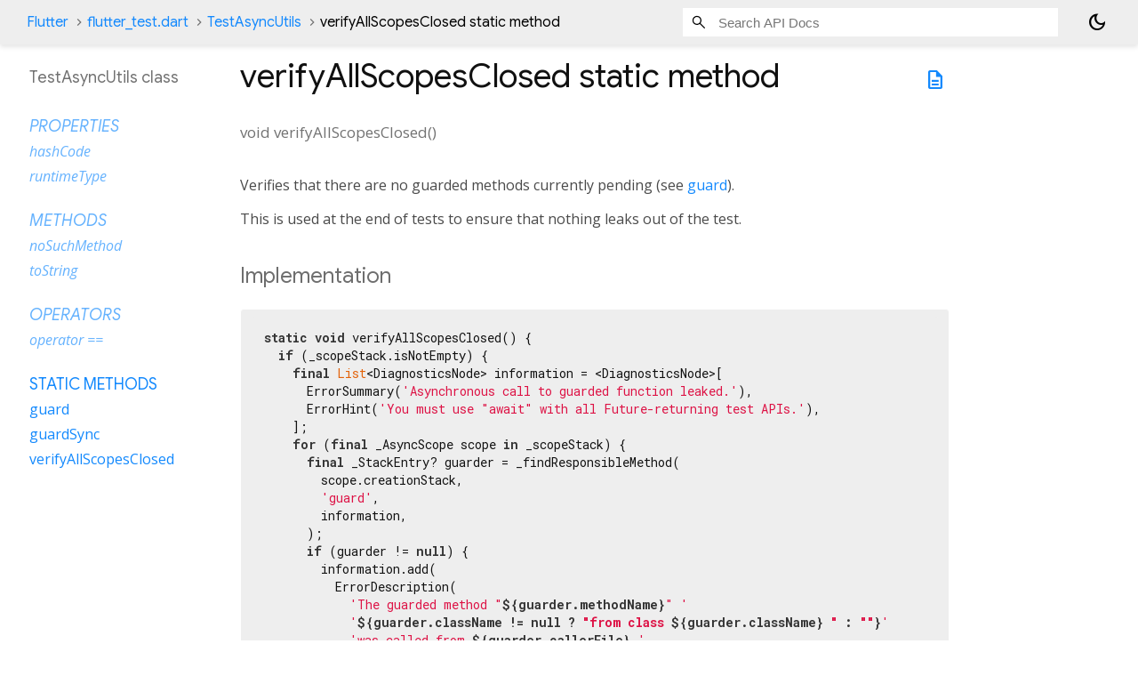

--- FILE ---
content_type: text/html; charset=utf-8
request_url: https://api.flutter.dev/flutter/flutter_test/TestAsyncUtils/verifyAllScopesClosed.html
body_size: 2028
content:
<!DOCTYPE html>
<html lang="en">
<head>
  <meta charset="utf-8">
  <meta http-equiv="X-UA-Compatible" content="IE=edge">
  <meta name="viewport" content="width=device-width, height=device-height, initial-scale=1, user-scalable=no">
  <meta name="description" content="API docs for the verifyAllScopesClosed method from the TestAsyncUtils class, for the Dart programming language.">
  <title>verifyAllScopesClosed method - TestAsyncUtils class - flutter_test library - Dart API</title>

  <!-- required because all the links are pseudo-absolute -->
  <base href="../../">

  
  <link rel="preconnect" href="https://fonts.gstatic.com">
  <link href="https://fonts.googleapis.com/css2?family=Roboto+Mono:ital,wght@0,300;0,400;0,500;0,700;1,400&display=swap" rel="stylesheet">
  <link href="https://fonts.googleapis.com/css2?family=Material+Symbols+Outlined:opsz,wght,FILL,GRAD@24,400,0,0" rel="stylesheet">
  
  <link rel="stylesheet" href="static-assets/github.css?v1">
  <link rel="stylesheet" href="static-assets/styles.css?v1">
  <link rel="icon" href="static-assets/favicon.png?v1">
  <!-- style overrides for dartdoc -->
<style>
@import 'https://fonts.googleapis.com/css?family=Roboto:500,400italic,300,400,100i';
@import 'https://fonts.googleapis.com/css?family=Google+Sans:500,400italic,300,400,100i';
@import 'https://fonts.googleapis.com/css?family=Open+Sans:500,400italic,300,400,100i';
@import 'https://fonts.googleapis.com/css?family=Material+Icons|Material+Icons+Outlined|Material+Icons+Sharp|Material+Icons+Round';
</style>

<link href="https://flutter.github.io/assets-for-api-docs/assets/cupertino/cupertino.css" rel="stylesheet" type="text/css">

<link href="../assets/overrides.css" rel="stylesheet" type="text/css">

<link href="https://fonts.googleapis.com/icon?family=Material+Icons|Material+Icons+Outlined|Material+Icons+Sharp|Material+Icons+Round" rel="stylesheet">
<style>
  /* Rule for sizing the icon. */
  .md-36 { font-size: 36px; }
</style>

<!-- Google Tag Manager -->
<script>(function(w,d,s,l,i){w[l]=w[l]||[];w[l].push({'gtm.start':
new Date().getTime(),event:'gtm.js'});var f=d.getElementsByTagName(s)[0],
j=d.createElement(s),dl=l!='dataLayer'?'&l='+l:'';j.async=true;j.src=
'https://www.googletagmanager.com/gtm.js?id='+i+dl;f.parentNode.insertBefore(j,f)
})(window,document,'script','dataLayer','GTM-ND4LWWZ');</script>
<!-- End Google Tag Manager -->
<!-- Cookie Banner -->
<link rel="stylesheet" href="https://www.gstatic.com/glue/cookienotificationbar/cookienotificationbar.min.css">
<!-- End Cookie Banner -->

<script async="" defer="" src="../assets/api_survey.js"></script>

<!-- Styles and scripting for handling custom code snippets -->
<link href="../assets/snippets.css" rel="stylesheet" type="text/css">
<script src="../assets/snippets.js"></script>

<link rel="search" type="application/opensearchdescription+xml" title="Flutter API" href="/opensearch.xml"/>

</head>

<body data-base-href="../../" data-using-base-href="true" class="light-theme">
<div id="overlay-under-drawer"></div>
<header id="title">
  <span id="sidenav-left-toggle" class="material-symbols-outlined" role="button" tabindex="0">menu</span>
  <ol class="breadcrumbs gt-separated dark hidden-xs">
    <li><a href="index.html">Flutter</a></li>
    <li><a href="flutter_test/">flutter_test.dart</a></li>
    <li><a href="flutter_test/TestAsyncUtils-class.html">TestAsyncUtils</a></li>
    <li class="self-crumb">verifyAllScopesClosed static method</li>
  </ol>
  <div class="self-name">verifyAllScopesClosed</div>
  <form class="search navbar-right" role="search">
    <input type="text" id="search-box" autocomplete="off" disabled class="form-control typeahead" placeholder="Loading search...">
  </form>
  <button class="toggle" id="theme-button" title="Toggle between light and dark mode" aria-label="Light and dark mode toggle">
    <span id="dark-theme-button" class="material-symbols-outlined" aria-hidden="true">
      dark_mode
    </span>
    <span id="light-theme-button" class="material-symbols-outlined" aria-hidden="true">
      light_mode
    </span>
  </button>
</header>
<main>
<div
    id="dartdoc-main-content"
    class="main-content"
    data-above-sidebar="flutter_test&#47;TestAsyncUtils-class-sidebar.html"
    data-below-sidebar="">
    <div>
  <div id="external-links" class="btn-group"><a title="View source code" class="source-link" href="https://github.com/flutter/flutter/blob/main/packages/flutter_test/lib/src/test_async_utils.dart#L318"><span class="material-symbols-outlined">description</span></a></div>
<h1><span class="kind-method">verifyAllScopesClosed</span> static method 
</h1></div>

    <section class="multi-line-signature">
      
<span class="returntype">void</span>
<span class="name ">verifyAllScopesClosed</span>(<wbr>)

      

    </section>
    
<section class="desc markdown">
  <p>Verifies that there are no guarded methods currently pending (see <a href="flutter_test/TestAsyncUtils/guard.html">guard</a>).</p>
<p>This is used at the end of tests to ensure that nothing leaks out of the test.</p>
</section>


    
<section class="summary source-code" id="source">
  <h2><span>Implementation</span></h2>
  <pre class="language-dart"><code class="language-dart">static void verifyAllScopesClosed() {
  if (_scopeStack.isNotEmpty) {
    final List&lt;DiagnosticsNode&gt; information = &lt;DiagnosticsNode&gt;[
      ErrorSummary(&#39;Asynchronous call to guarded function leaked.&#39;),
      ErrorHint(&#39;You must use &quot;await&quot; with all Future-returning test APIs.&#39;),
    ];
    for (final _AsyncScope scope in _scopeStack) {
      final _StackEntry? guarder = _findResponsibleMethod(
        scope.creationStack,
        &#39;guard&#39;,
        information,
      );
      if (guarder != null) {
        information.add(
          ErrorDescription(
            &#39;The guarded method &quot;${guarder.methodName}&quot; &#39;
            &#39;${guarder.className != null ? &quot;from class ${guarder.className} &quot; : &quot;&quot;}&#39;
            &#39;was called from ${guarder.callerFile} &#39;
            &#39;on line ${guarder.callerLine}, &#39;
            &#39;but never completed before its parent scope closed.&#39;,
          ),
        );
      }
    }
    throw FlutterError.fromParts(information);
  }
}</code></pre>
</section>


  </div> <!-- /.main-content -->
  <div id="dartdoc-sidebar-left" class="sidebar sidebar-offcanvas-left">
    <!-- The search input and breadcrumbs below are only responsively visible at low resolutions. -->
<header id="header-search-sidebar" class="hidden-l">
  <form class="search-sidebar" role="search">
    <input type="text" id="search-sidebar" autocomplete="off" disabled class="form-control typeahead" placeholder="Loading search...">
  </form>
</header>
<ol class="breadcrumbs gt-separated dark hidden-l" id="sidebar-nav">
    <li><a href="index.html">Flutter</a></li>
    <li><a href="flutter_test/">flutter_test</a></li>
    <li><a href="flutter_test/TestAsyncUtils-class.html">TestAsyncUtils</a></li>
    <li class="self-crumb">verifyAllScopesClosed static method</li>
</ol>

    <h5>TestAsyncUtils class</h5>
    <div id="dartdoc-sidebar-left-content"></div>
  </div><!--/.sidebar-offcanvas-->
  <div id="dartdoc-sidebar-right" class="sidebar sidebar-offcanvas-right">
</div><!--/.sidebar-offcanvas-->
</main>
<footer>
  <span class="no-break">
    Flutter
      0.0.0
  </span>
  <script src="footer.js"></script>
</footer>


<script src="static-assets/highlight.pack.js?v1"></script>
<script src="static-assets/docs.dart.js"></script>
<!-- Google Tag Manager (noscript) -->
<noscript><iframe src="https://www.googletagmanager.com/ns.html?id=GTM-ND4LWWZ"
height="0" width="0" style="display:none;visibility:hidden"></iframe></noscript>
<!-- End Google Tag Manager (noscript) -->
<!-- Cookie Banner -->
<div class="glue-footer"></div>
<button aria-hidden="true" class="glue-footer__link glue-cookie-notification-bar-control">Cookies management controls</button>
<script src="https://www.gstatic.com/glue/cookienotificationbar/cookienotificationbar.min.js" data-glue-cookie-notification-bar-category="2B"></script>
<!-- End Cookie Banner -->

</body>
</html>



--- FILE ---
content_type: text/html; charset=utf-8
request_url: https://api.flutter.dev/flutter/flutter_test/TestAsyncUtils-class-sidebar.html
body_size: -182
content:
<ol>



    
        <li class="section-title inherited">
          <a href="flutter_test/TestAsyncUtils-class.html#instance-properties">Properties</a>
        </li>
          
<li class="inherited">
  <a href="dart-core/Object/hashCode.html">hashCode</a>
</li>
          
<li class="inherited">
  <a href="dart-core/Object/runtimeType.html">runtimeType</a>
</li>

        <li class="section-title inherited"><a href="flutter_test/TestAsyncUtils-class.html#instance-methods">Methods</a></li>
          
<li class="inherited">
  <a href="dart-core/Object/noSuchMethod.html">noSuchMethod</a>
</li>
          
<li class="inherited">
  <a href="dart-core/Object/toString.html">toString</a>
</li>

        <li class="section-title inherited"><a href="flutter_test/TestAsyncUtils-class.html#operators">Operators</a></li>
          
<li class="inherited">
  <a href="dart-core/Object/operator_equals.html">operator ==</a>
</li>

    

    

      <li class="section-title"><a href="flutter_test/TestAsyncUtils-class.html#static-methods">Static methods</a></li>
        <li><a href="flutter_test/TestAsyncUtils/guard.html">guard</a></li>
        <li><a href="flutter_test/TestAsyncUtils/guardSync.html">guardSync</a></li>
        <li><a href="flutter_test/TestAsyncUtils/verifyAllScopesClosed.html">verifyAllScopesClosed</a></li>

</ol>


--- FILE ---
content_type: text/css; charset=utf-8
request_url: https://api.flutter.dev/flutter/static-assets/styles.css?v1
body_size: 3429
content:
:root{--main-header-height: 50px}.light-theme{--main-bg-color: #fff;--main-header-color: #eeeeee;--main-sidebar-color: #727272;--main-text-color: #111111;--main-search-bar: #fff;--main-footer-background: #111111;--main-h-text: black;--main-hyperlinks-color: #0175C2;--main-inset-bgColor: #f5f5f7;--main-inset-borderColor: #dadce0;--main-code-bg: #f8f8f8;--main-keyword-color: #333;--main-tag-color: #000080;--main-section-color: #900;--main-comment-color: #998;--main-var-color: #008080;--main-string-color: #d14;--main-icon-color: black;--alert-info-fgColor: #2058b7;--alert-tip-fgColor: #0c7927;--alert-important-fgColor: #7953bf;--alert-warning-fgColor: #955d00;--alert-error-fgColor: #c43131;color-scheme:light}.light-theme #light-theme-button{display:none}.light-theme img[src$="#gh-dark-mode-only"]{display:none}.dark-theme{--main-bg-color: #10161E;--main-header-color: #1C2834;--main-sidebar-color: #fff;--main-text-color: #fff;--main-search-bar: #454545;--main-footer-background: #27323a;--main-hyperlinks-color: #00D2FA;--main-inset-bgColor: #242b32;--main-inset-borderColor: #676f7e;--main-code-bg: #10161E;--main-keyword-color: white;--main-tag-color: #00D2FA;--main-section-color: #FF2D64;--main-comment-color: #909CC3;--main-var-color: #55A09B;--main-string-color: #FF2D64;--main-icon-color: white;--alert-info-fgColor: #429bff;--alert-tip-fgColor: #25c04b;--alert-important-fgColor: #ad81ff;--alert-warning-fgColor: #cea11f;--alert-error-fgColor: #ff6666;color-scheme:dark}.dark-theme #dark-theme-button{display:none}.dark-theme img[src$="#gh-light-mode-only"]{display:none}#theme-button{appearance:none;border:none;background:none;cursor:pointer;position:absolute;right:30px;display:flex;align-items:center;justify-content:center;padding:4px;color:var(--main-icon-color)}#theme-button:hover{color:var(--main-hyperlinks-color)}html{scroll-padding-top:calc(var(--main-header-height) + 1rem)}html,body{margin:0;padding:0;width:100%;box-sizing:border-box}*,*:before,*:after{box-sizing:inherit}body{display:flex;flex-direction:column;-webkit-text-size-adjust:100%;overflow-x:hidden;font-family:Roboto,sans-serif;font-size:16px;line-height:1.42857143;color:var(--main-text-color);background-color:var(--main-bg-color)}main{flex:1;display:flex;flex-direction:row}.gt-separated{list-style:none;padding:0;margin:0}.gt-separated.dark li:before{background-image:url("data:image/svg+xml;utf8,<svg xmlns='http://www.w3.org/2000/svg' width='16' height='16' viewBox='0 0 16 16'><path fill='%23727272' d='M6.7,4L5.7,4.9L8.8,8l-3.1,3.1L6.7,12l4-4L6.7,4z'/></svg>")}.gt-separated li{display:inline-block}.gt-separated li:before{background-image:url("data:image/svg+xml;utf8,<svg xmlns='http://www.w3.org/2000/svg' width='16' height='16' viewBox='0 0 16 16'><path fill='%23DDDDDD' d='M6.7,4L5.7,4.9L8.8,8l-3.1,3.1L6.7,12l4-4L6.7,4z'/></svg>");background-position:center;content:" ";margin:0 6px 0 4px;padding:0 3px 0 0}.gt-separated li:first-child:before{background-image:none;content:"";margin:0;padding:0}.breadcrumbs{padding:0;margin:8px 0 8px 0;white-space:nowrap;line-height:1}.breadcrumbs .gt-separated .dark .hidden-xs li+li:before{color:var(--main-h-text)}.breadcrumbs li a{color:var(--main-hyperlinks-color)}@media screen and (max-width: 840px){.breadcrumbs{margin:0 0 24px 0;overflow-x:hidden}}.breadcrumbs .self-crumb{color:var(--main-h-text)}.breadcrumbs .self-name{color:#555;display:none}pre code{white-space:pre;word-wrap:initial;font-size:100%}pre{border:1px solid #ddd;background-color:#eee;font-size:14px}@media(max-width: 840px){pre{margin:16px 0}}code{font-family:"Roboto Mono",Menlo,monospace;color:inherit;padding:.2em .4em;font-size:85%;background-color:rgba(27,31,35,.05);border-radius:3px}.hljs{display:block;overflow-x:auto;padding:.5em;color:var(--main-text-color);background:var(--main-code-bg)}.hljs .hljs-string,.hljs .hljs-doctag{color:var(--main-string-color)}.hljs .hljs-number,.hljs .hljs-literal,.hljs .hljs-variable,.hljs .hljs-template-variable,.hljs .hljs-tag .hljs-attr{color:var(--main-var-color)}.hljs .hljs-comment,.hljs .hljs-quote{color:var(--main-comment-color);font-style:italic}.hljs .hljs-title,.hljs .hljs-section,.hljs .hljs-selector-id{color:var(--main-section-color);font-weight:bold}.hljs .hljs-tag,.hljs .hljs-name,.hljs .hljs-attribute{color:var(--main-tag-color);font-weight:normal}.hljs .hljs-keyword,.hljs .hljs-selector-tag,.hljs .hljs-subst{color:var(--main-keyword-color);font-weight:bold}.main-content{flex:1;order:2;overflow-y:scroll;padding:10px 20px 0 20px;min-height:calc(100vh - var(--main-header-height))}a{text-decoration:none}button{padding:0}section{margin-bottom:36px}dl{margin:0}header{background-color:var(--main-header-color);box-shadow:0 3px 5px rgba(0,0,0,.1)}h1,h2,h3,h4,h5,h6{font-family:Roboto,sans-serif;font-weight:400;margin-top:1.5em;color:var(--main-text-color)}h1.title{overflow:hidden;text-overflow:ellipsis}h1{font-size:37px;margin-top:0;margin-bottom:.67em}@media(max-width: 840px){h1{font-size:24px}}h2{font-size:28px}h5{font-size:16px}p{margin-bottom:1em;margin-top:0}a{color:var(--main-hyperlinks-color)}a:hover{color:#13b9fd}.fixed{white-space:pre}header a,header p,header li{color:#0175c2}header a:hover{color:#0175c2}header h1 .kind{color:#555}header h1{font-weight:400;margin-bottom:16px}dt{font-weight:normal}dd{color:var(--main-text-color);margin-bottom:1em;margin-left:0}dd.callable,dd.constant,dd.property{margin-bottom:24px}dd p{overflow-x:hidden;text-overflow:ellipsis;margin-bottom:0}table{margin-bottom:1em}table,th,td{border:1px solid #d3d3d3;border-collapse:collapse}th,td{padding:8px}.category{padding:2px 4px;font-size:12px;border-radius:4px;background-color:#999;text-transform:uppercase;color:#fff;opacity:.5}.category a{color:#fff}h1 .category{vertical-align:middle}.category.linked{font-weight:bold;opacity:1}.category.cp-0{background-color:#54b7c4}.category.cp-1{background-color:#54c47f}.category.cp-2{background-color:#c4c254}.category.cp-3{background-color:#c49f54}.category.cp-4{background-color:#c45465}.category.cp-5{background-color:#c454c4}.feature{display:inline-block;background:var(--main-bg-color);border:1px solid var(--main-hyperlinks-color);border-radius:20px;color:var(--main-hyperlinks-color);font-size:12px;padding:1px 6px;margin:0 8px 0 0}h1 .feature{vertical-align:middle;margin:0 -2px 0 0}a.feature:hover{border-color:#13b9fd}.markdown.desc{margin-bottom:1em;max-width:700px}.markdown h1{font-size:24px;margin-bottom:8px}.markdown h2{font-size:20px;margin-top:24px;margin-bottom:8px}.markdown h3{font-size:18px;margin-bottom:8px;color:var(--main-text-color)}.markdown h4{font-size:16px;margin-bottom:0}.markdown li p{margin:0}section#setter,div#setter{border-top:1px solid #ddd;padding-top:36px}section.summary dt,div.summary dt{margin-left:24px;text-indent:-24px}li.inherited a{opacity:.65;font-style:italic}dt.constant+dd p{margin-bottom:1em}dl.dl-horizontal dd{margin-left:initial}dl.dl-horizontal dt{font-style:normal;text-align:left;color:#727272;margin-right:20px;width:initial}dl dt.callable .name{float:none;width:auto}dl dt .name{font-weight:500}.main-content.extension-page .from-extension{display:none}sup.muted{color:var(--main-sidebar-color);font-size:.6em}.from-extension>span{color:var(--alert-warning-fgColor);font-style:italic;padding:2px}.btn-group{position:relative;display:inline-flex;vertical-align:middle}.source-link{padding:18px 4px;font-size:18px;vertical-align:middle}@media(max-width: 840px){.source-link{padding:7px 2px;font-size:10px}}#external-links{float:right}@media(max-width: 840px){.hidden-xs{display:none !important}}@media(min-width: 841px){.hidden-l{display:none !important}}li .material-symbols-outlined,dt .material-symbols-outlined{font-size:1em;vertical-align:text-bottom}dt .material-symbols-outlined{text-indent:0}.type-parameter{white-space:nowrap}.parameter-list{display:table-cell;margin-left:10px;list-style-type:none;padding-inline-start:unset}.parameter-list.single-line{display:inline;margin-left:0}.parameter-list.single-line>li{display:inline}.parameter-list.single-line>li>.parameter{display:inline;margin-left:0;text-indent:0}.signature{color:var(--main-text-color)}.signature a{color:var(--main-hyperlinks-color)}.deprecated{text-decoration:line-through}.multi-line-signature{font-size:17px;color:#727272}.multi-line-signature .type-parameter .parameter{margin-left:0;display:unset}.multi-line-signature .parameter{margin-left:60px;display:block;text-indent:-36px}.annotation-list{list-style:none;padding:0;display:inline}.comma-separated{list-style:none;padding:0;display:inline}.comma-separated li{display:inline}.comma-separated li:not(:last-child):after{content:", "}.container>section:first-child{border:0}.constructor-modifier{font-style:italic}section .multi-line-signature div.parameters,div .multi-line-signature div.parameters{margin-left:24px}#instance-methods dt.inherited .name,#instance-properties dt.inherited .name,#operators dt.inherited .name{font-weight:400;font-style:italic}#instance-methods dt.inherited .signature,#instance-properties dt.inherited .signature,#operators dt.inherited .signature{font-weight:400}footer{flex:0 0 16px;text-align:center;padding:16px 20px;color:#fff;background-color:var(--main-footer-background);width:100%}footer p{margin:0}footer .no-break{white-space:nowrap}footer .container{padding-left:0;padding-right:0}footer a,footer a:hover{color:#fff}.markdown-alert{margin-top:1rem;margin-bottom:1rem;padding:.75rem;--alert-title-color: --main-inset-borderColor;background-color:var(--main-inset-bgColor);border-left:solid .25rem var(--alert-title-color)}.markdown-alert>:last-child{margin-bottom:0}.markdown-alert .markdown-alert-title{display:flex;align-items:center;gap:.5rem;margin-bottom:.5rem;font-size:1.125rem;font-weight:500;-webkit-font-smoothing:antialiased;color:var(--alert-title-color, inherit)}.markdown-alert .markdown-alert-title::before{font:22px/1 "Material Symbols Outlined";user-select:none}.markdown-alert.markdown-alert-note{--alert-title-color: var(--alert-info-fgColor)}.markdown-alert.markdown-alert-note .markdown-alert-title::before{content:"info"}.markdown-alert.markdown-alert-tip{--alert-title-color: var(--alert-tip-fgColor)}.markdown-alert.markdown-alert-tip .markdown-alert-title::before{content:"lightbulb"}.markdown-alert.markdown-alert-important{--alert-title-color: var(--alert-important-fgColor)}.markdown-alert.markdown-alert-important .markdown-alert-title::before{content:"feedback"}.markdown-alert.markdown-alert-warning{--alert-title-color: var(--alert-warning-fgColor)}.markdown-alert.markdown-alert-warning .markdown-alert-title::before{content:"warning"}.markdown-alert.markdown-alert-caution{--alert-title-color: var(--alert-error-fgColor)}.markdown-alert.markdown-alert-caution .markdown-alert-title::before{content:"report"}header{flex:0 0 var(--main-header-height, 50px);display:flex;flex-direction:row;align-items:center;position:sticky;top:0;z-index:10;padding-left:30px;padding-right:30px;background-color:var(--main-header-color)}@media(max-width: 840px){header{padding-left:0}}header ol{list-style:none;margin:0;padding:0}header ol li{display:inline}header form{display:flex;flex:1;justify-content:flex-end}header #header-search-sidebar{height:50px;margin-bottom:25px}header .self-name{color:#555;display:none}nav .navbar{background-color:inherit;min-height:50px;border:0}nav .navbar .row{padding-top:8px}nav .container{white-space:nowrap}@media(max-width: 840px){nav .container{width:100%}}@media print{.subnav,.sidebar{display:none}a[href]:after{content:"" !important}}.form-control{border-radius:0;border:0}@media screen and (max-width: 840px){form.search{display:none}}.navbar-right{padding-right:60px}.navbar-right .tt-menu{right:0;left:inherit !important;width:540px;max-height:280px;overflow-y:scroll}.tt-wrapper{position:relative;display:inline-block}.tt-wrapper .tt-input{position:relative;vertical-align:top}.tt-wrapper .typeahead{padding:16px 16px 16px 32px;width:422px;height:24px;font-size:15px;background-color:var(--main-bg-color);color:var(--main-text-color);background-image:url("./search.svg");background-repeat:no-repeat;background-position:2%;outline:0;background-size:20px}@media screen and (max-width: 840px){.tt-wrapper .typeahead{padding:17px 17px 17px 33px;width:240px;height:17px;border:1px solid #f5f5f5;background-position:3%;margin:10px 10px 10px 9px}}.tt-wrapper .tt-menu{position:absolute;top:100%;left:0;z-index:100;font-size:14px;margin:0;background-color:var(--main-bg-color);border:1px solid var(--main-header-color);box-shadow:0 5px 10px rgba(0,0,0,.2)}.search-summary{margin-bottom:10px}a.tt-container{font-size:16px;color:var(--main-hyperlinks-color)}.enter-search-message{position:sticky;top:0;background-color:#aaa;padding:0;font-size:14px;margin:0;clear:both;text-align:center;color:#000}.tt-suggestion:hover{cursor:pointer;color:#fff;background-color:#0097cf}.tt-suggestion:hover .search-from-lib{color:#ddd}.tt-suggestion.tt-cursor{color:#fff;background-color:#0097cf}.tt-suggestion.tt-cursor .search-from-lib{color:#ddd}.tt-suggestion p{margin:0}.tt-container{font-size:14px;margin-bottom:0;margin-top:15px}.tt-container .tt-container-text{color:var(--main-text-color)}.tt-search-results .tt-container{margin-top:5px;margin-bottom:5px}.tt-search-results .tt-container-text{display:none}.tt-search-results .tt-suggestion{color:var(--main-text-color);margin-top:5px;overflow:hidden;padding-left:10px;padding-right:10px;text-overflow:ellipsis;white-space:nowrap}.tt-search-results .tt-suggestion-title{font-size:14px;padding-right:5px}.tt-search-results .tt-suggestion-container{color:var(--main-keyword-color);font-size:14px;font-style:italic;padding-right:5px}.tt-search-results .one-line-description{color:var(--main-keyword-color);display:inline;margin-left:0}.tt-search-results .one-line-description::before{content:open-quote}.tt-search-results .one-line-description::after{content:close-quote}#dartdoc-main-content .tt-suggestion{color:var(--main-text-color);margin-top:5px;margin-bottom:10px;border-style:solid;border-color:#d3d3d3;border-width:.5px}#dartdoc-main-content .tt-suggestion-title{display:block;font-weight:500;margin:4px 10px 0}#dartdoc-main-content .one-line-description{display:block;margin:2px 10px 3px}#dartdoc-main-content .tt-suggestion-container{display:none}.search-body{border:1px solid #7f7f7f;width:fit-content;max-width:440px;box-shadow:3px 3px 5px rgba(0,0,0,.1)}.sidebar h5,.sidebar ol li{text-overflow:ellipsis;overflow:hidden;padding:3px 0 3px 3px}.sidebar ol{list-style:none;line-height:22px;margin-top:0;margin-bottom:0;padding:0 0 15px 0}.sidebar ol li.section-title{font-size:18px;font-weight:normal;text-transform:uppercase;padding-top:25px}.sidebar ol li.section-subtitle{font-weight:400;text-transform:uppercase}.sidebar ol li.section-subtitle a{color:inherit}.sidebar ol li.section-subitem{margin-left:12px}.sidebar ol li:first-child{padding-top:3px;margin-top:0}.sidebar h5{color:var(--main-sidebar-color);font-size:18px;margin:0 0 22px 0;padding-top:0}.sidebar h5 a,.sidebar h5 a:hover{color:var(--main-sidebar-color)}#sidenav-left-toggle{display:none;vertical-align:text-bottom;padding:0;color:var(--main-icon-color);user-select:none;cursor:pointer}#sidenav-left-toggle:hover{color:var(--main-hyperlinks-color)}@media screen and (max-width: 320px){#sidenav-left-toggle{margin-right:10px;margin-left:20px}}#overlay-under-drawer{display:none;opacity:.4;height:100%;z-index:1999;position:fixed;top:0;left:0;right:0;bottom:0;background-color:#000}.sidebar-offcanvas-left,.sidebar-offcanvas-right{position:sticky;top:var(--main-header-height);overflow-y:auto;min-height:0;max-height:calc(100vh - var(--main-header-height))}.sidebar-offcanvas-left{flex:0 1 230px;order:1;padding:25px 0 15px 30px;margin-right:20px}.sidebar-offcanvas-left h5{margin-bottom:10px}.sidebar-offcanvas-left h5:last-of-type{border:0;margin-bottom:25px}.sidebar-offcanvas-right{flex:0 1 12em;order:3;padding:25px 20px 15px 15px}@media screen and (max-width: 992px){.sidebar-offcanvas-right{display:none}}@media screen and (max-width: 840px){#sidenav-left-toggle{display:inline;width:24px;height:24px;border:none;margin-right:24px;margin-left:24px;font-size:24px}#overlay-under-drawer.active{display:block}.sidebar-offcanvas-left{left:-100%;position:fixed;transition:all .25s ease-out;z-index:2000;top:0;width:280px;max-width:calc(100% - 20px);height:90%;background-color:var(--main-bg-color);overflow-y:scroll;padding:10px;margin:10px 10px;box-shadow:5px 5px 5px 5px #444}.sidebar-offcanvas-left.active{left:0}ol#sidebar-nav{font-size:18px;white-space:pre-line}header .self-name{display:inline-block;color:var(--main-hyperlinks-color)}}


--- FILE ---
content_type: text/css; charset=utf-8
request_url: https://api.flutter.dev/assets/overrides.css
body_size: 617
content:
/* Overrides for dartdoc styles. */

/* Prefer Open Sans for paragraph and other text */
body {
  font-family: "Open Sans", "Roboto", sans-serif;
}

/* Prefer Google Sans for headers */
h1, h2, h3, h4, h5, h6 .h1, .h2, .h3, .h4, .h5, .h6 {
  font-family: "Google Sans", "Roboto", sans-serif;
}

.section-title, .breadcrumbs {
  font-family: "Google Sans", "Roboto", sans-serif;
}

/* Make all the h2 headings slightly bigger. */
h2 {
  font-size: 24px;
}

/* Specifically make all the Markdown h2 headings slightly
   bigger, so the Markdown CSS doesn't override it. */
.markdown h2 {
  font-size: 24px;
}

section.summary h2 {
  color: inherit;
  border-bottom: none;
}

section.summary .name {
  font-size: 1.5em;
  margin-right: 0.2em;
}

section.summary .returntype {
  font-style:italic;
}

pre {
  margin: 0 0 15px 0;
  padding: 8px 12px;
  border-radius: 4px;
}

code {
  /* Inherit the background color, otherwise all inline code blocks have a
     different color from the rest of the paragraph */
  background-color: inherit;
  font-size: 1em; /* browsers default to smaller font for code */
  padding-left: 0; /* otherwise we get ragged left margins */
  padding-right: 0;
}

/* Otherwise the description text is limited to a particular size instead of
   filling up the center of the page. */
.markdown.desc {
  max-width: inherit;
}

/* Make the search box bigger and easier to read */
#search-box {
  height: 24px;
  font-size: 15px;
  padding-left: 40px;
}

/* Make the typeahead match the search box font size */
input.form-control.typeahead {
  font-size: 15px;
}

/* Make description list terms not be so dim. */
dl.dl-horizontal dt {
  color: inherit;
}

/* Line the material icons up with their labels
   See https://api.flutter.dev/flutter/material/Icons-class.html
   for where this matters.
 */
i.md-36 {
  vertical-align: middle;
}

/* Address a style issue with the background of code sections. Without this, the
   code inside a code block has a different background from the rest of the box. */
code.hljs {
  background: inherit;
}

/* Make the footer smaller and less prominent. */
footer {
  font-size: 13px;
  padding: 8px;
}

/* Override the comment color for highlight.js to make it more
   prominent. */
.hljs-comment {
  color: #128c00;
  font-style: italic;
  font-weight: bold;
}

/* Make the summary headers contrast a bit with text. */
.summary h2 {
  opacity: 0.8;
}

/* Constrain the image width to the container so that images resize instead of
   causing the page to scroll horizontally */
img {
  max-width: 100%
}

/* Light/Dark Theme adjustments */

.light-theme {
  /* This is the same link color as the main Flutter site */
  --main-hyperlinks-color: rgb(19, 137, 253);
  --main-footer-background: #eee;
}

.dark-theme {
  --main-hyperlinks-color: rgb(81, 167, 254);
}

.light-theme footer {
  color: rgb(74, 74, 74);
}

.dark-theme footer {
  color:rgb(220, 220, 220);
}

body.light-theme {
  color:rgb(74, 74, 74);
}

body.dark-theme {
  color:rgb(220, 220, 220);
}

.dark-theme .multi-line-signature .name {
  color: rgb(163, 163, 163);
}

.dark-theme .parameter-name {
  color: rgb(163, 163, 163);
}

.dark-theme .parameter {
  color: rgb(163, 163, 163);
}

.light-theme pre {
  border: 1px solid white;
  color: #222;
  background-color:#eee;
}

.dark-theme pre {
  border: 1px solid #444;
  color: white;
  background-color:rgb(23, 32, 43);
}

.dark-theme .hljs-string {
  color:rgb(255, 100, 100);
}

.dark-theme .hljs-title {
  color:rgb(192, 184, 255);
}


--- FILE ---
content_type: application/javascript
request_url: https://storage.googleapis.com/flutter-dashboard.appspot.com/api_survey/api_survey_docs.html
body_size: 84
content:
window.ApiSurveyDocs([
    'Container',
    'Scaffold',
    'ListView',
    'Icons',
    'RaisedButton',
    'Text',
    'AppBar',
    'TextField',
    'Card',
    'BottomNavigationBar',
    'ListTile',
    'Icon',
    'Image',
    'MaterialApp',
    'Row',
    'TextStyle',
    'Column',
    'Stack',
    'GridView',
    'AlertDialog',
]);
